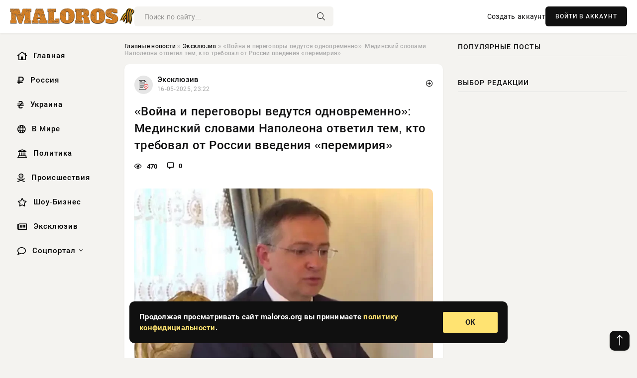

--- FILE ---
content_type: text/html; charset=utf-8
request_url: https://maloros.org/exclusive/21176-zvezda-po-imeni-solnce-galkin-ne-na-shutku-razozlil-poklonnikov-coja.html
body_size: 13030
content:
<!DOCTYPE html>
<html lang="ru">
   <head>
   <title>«Война и переговоры ведутся одновременно»: Мединский словами Наполеона ответил тем, кто требовал от России введения «перемирия» » Информационное агентство «Малороссийский Вестник»</title>
<meta charset="utf-8">
<meta name="description" content="Российская делегация на переговорах в Стамбуле напомнила украинской стороне условия соглашений, которые уже были согласованы в 2022 году. Об этом заявил глава российской делегации Владимир Мединский">
<meta name="keywords" content="сторона, переговорах, Стамбуле, напомнила, украинской, стороне, условия, соглашений, которые, согласованы, заявил, глава, российской, делегация, делегации, Мединский, интервью, Евгению, Попову">
<link rel="canonical" href="https://maloros.org/exclusive/21176-vojna-i-peregovory-vedutsja-odnovremenno-medinskij-slovami-napoleona-otvetil-tem-kto-treboval-ot-rossii-vvedenija-peremirija.html">
<link rel="alternate" type="application/rss+xml" title="Информационное агентство «Малороссийский Вестник» RSS" href="https://maloros.org/rss.xml">
<link rel="preconnect" href="https://maloros.org/" fetchpriority="high">
<meta property="twitter:title" content="«Война и переговоры ведутся одновременно»: Мединский словами Наполеона ответил тем, кто требовал от России введения «перемирия» » Информационное агентство «Малороссийский Вестник»">
<meta property="twitter:url" content="https://maloros.org/exclusive/21176-vojna-i-peregovory-vedutsja-odnovremenno-medinskij-slovami-napoleona-otvetil-tem-kto-treboval-ot-rossii-vvedenija-peremirija.html">
<meta property="twitter:card" content="summary_large_image">
<meta property="twitter:image" content="https://maloros.org/uploads/posts/2025-05/1747429208-11747425035-1snimok.webp">
<meta property="twitter:description" content="Российская делегация на переговорах в Стамбуле напомнила украинской стороне условия соглашений, которые уже были согласованы в 2022 году. Об этом заявил глава российской делегации Владимир Мединский в интервью Евгению Попову в эфире программы «60 минут». По словам помощника президента, российская">
<meta property="og:type" content="article">
<meta property="og:site_name" content="Информационное агентство «Малороссийский Вестник»">
<meta property="og:title" content="«Война и переговоры ведутся одновременно»: Мединский словами Наполеона ответил тем, кто требовал от России введения «перемирия» » Информационное агентство «Малороссийский Вестник»">
<meta property="og:url" content="https://maloros.org/exclusive/21176-vojna-i-peregovory-vedutsja-odnovremenno-medinskij-slovami-napoleona-otvetil-tem-kto-treboval-ot-rossii-vvedenija-peremirija.html">
<meta property="og:image" content="https://maloros.org/uploads/posts/2025-05/1747429208-11747425035-1snimok.webp">
<meta property="og:description" content="Российская делегация на переговорах в Стамбуле напомнила украинской стороне условия соглашений, которые уже были согласованы в 2022 году. Об этом заявил глава российской делегации Владимир Мединский в интервью Евгению Попову в эфире программы «60 минут». По словам помощника президента, российская">

<script src="/engine/classes/min/index.php?g=general&amp;v=v1wmq"></script>
<script src="/engine/classes/min/index.php?f=engine/classes/js/jqueryui.js,engine/classes/js/dle_js.js&amp;v=v1wmq" defer></script>
<script type="application/ld+json">{"@context":"https://schema.org","@graph":[{"@type":"NewsArticle","@context":"https://schema.org/","publisher":{"@type":"Organization","name":"Информационное агентство «Малороссийский Вестник»","logo":{"@type":"ImageObject","url":""}},"name":"«Война и переговоры ведутся одновременно»: Мединский словами Наполеона ответил тем, кто требовал от России введения «перемирия»","headline":"«Война и переговоры ведутся одновременно»: Мединский словами Наполеона ответил тем, кто требовал от России введения «перемирия»","mainEntityOfPage":{"@type":"WebPage","@id":"https://maloros.org/exclusive/21176-vojna-i-peregovory-vedutsja-odnovremenno-medinskij-slovami-napoleona-otvetil-tem-kto-treboval-ot-rossii-vvedenija-peremirija.html"},"datePublished":"2025-05-16T23:22:21+03:00","author":{"@type":"Person","name":"Анна Федорова","url":"https://maloros.org/user/%D0%90%D0%BD%D0%BD%D0%B0+%D0%A4%D0%B5%D0%B4%D0%BE%D1%80%D0%BE%D0%B2%D0%B0/"},"image":["https://maloros.org/uploads/posts/2025-05/1747429208-11747425035-1snimok.webp"],"description":"Российская делегация на переговорах в Стамбуле напомнила украинской стороне условия соглашений, которые уже были согласованы в 2022 году. Об этом заявил глава российской делегации Владимир Мединский в интервью Евгению Попову в эфире программы «60 минут». По словам помощника президента, российская"},{"@type":"BreadcrumbList","@context":"https://schema.org/","itemListElement":[{"@type":"ListItem","position":1,"item":{"@id":"https://maloros.org/","name":"Главные новости"}},{"@type":"ListItem","position":2,"item":{"@id":"https://maloros.org/exclusive/","name":"Эксклюзив"}},{"@type":"ListItem","position":3,"item":{"@id":"https://maloros.org/exclusive/21176-vojna-i-peregovory-vedutsja-odnovremenno-medinskij-slovami-napoleona-otvetil-tem-kto-treboval-ot-rossii-vvedenija-peremirija.html","name":"«Война и переговоры ведутся одновременно»: Мединский словами Наполеона ответил тем, кто требовал от России введения «перемирия»"}}]}]}</script> 
      <meta name="viewport" content="width=device-width, initial-scale=1.0" />
      <meta name="msapplication-TileColor" content="#e6e6e6">   
      <meta name="theme-color" content="#101010"> 
      <link rel="preload" href="/templates/Default/css/common.css" as="style">
      <link rel="preload" href="/templates/Default/css/styles.css" as="style">
      <link rel="preload" href="/templates/Default/css/engine.css" as="style">
      <link rel="preload" href="/templates/Default/css/fontawesome.css" as="style">
      <link rel="preload" href="/templates/Default/webfonts/manrope-400.woff2" as="font" type="font/woff2" crossorigin>
      <link rel="preload" href="/templates/Default/webfonts/manrope-600.woff2" as="font" type="font/woff2" crossorigin>
      <link rel="preload" href="/templates/Default/webfonts/manrope-700.woff2" as="font" type="font/woff2" crossorigin>
      <link rel="preload" href="/templates/Default/webfonts/fa-light-300.woff2" as="font" type="font/woff2" crossorigin>
      <link href="/templates/Default/css/common.css" type="text/css" rel="stylesheet" />
      <link href="/templates/Default/css/styles.css" type="text/css" rel="stylesheet" />
      <link href="/templates/Default/css/engine.css" type="text/css" rel="stylesheet" /> 
      <link href="/templates/Default/css/fontawesome.css" type="text/css" rel="stylesheet" />
      <link rel="apple-touch-icon" sizes="256x256" href="/templates/Default/favicons/256x256.png">
      <link rel="apple-touch-icon" sizes="192x192" href="/templates/Default/favicons/192x192.png">
      <link rel="apple-touch-icon" sizes="180x180" href="/templates/Default/favicons/180x180.png">
      <link rel="apple-touch-icon" sizes="167x167" href="/templates/Default/favicons/167x167.png">
      <link rel="apple-touch-icon" sizes="152x152" href="/templates/Default/favicons/152x152.png">
      <link rel="apple-touch-icon" sizes="120x120" href="/templates/Default/favicons/120x120.png">
      <link rel="icon" type="image/png" href="/templates/Default/favicons/favicon.png">
      	<!-- Yandex.RTB -->
	<script>window.yaContextCb=window.yaContextCb||[]</script>
	<script src="https://yandex.ru/ads/system/context.js" async></script>
   </head>
   <body>
      <div class="wrapper">
         <div class="wrapper-container wrapper-main">

            <header class="header d-flex ai-center vw100">
               <a href="/" class="logo" title="Информационное агентство «Малороссийский Вестник»"><img src="/templates/Default/dleimages/logo.png" alt="Информационное агентство «Малороссийский Вестник»"></a>
               <div class="header__search search-block flex-grow-1">
                  <form id="quicksearch" method="post">
                     <input type="hidden" name="do" value="search">
                     <input type="hidden" name="subaction" value="search">
                     <input class="search-block__input" id="story" name="story" placeholder="Поиск по сайту..." type="text" autocomplete="off">
                     <button class="search-block__btn" type="submit"><span class="fal fa-search"></span></button>
                  </form>
               </div>
               

               
               <a href="/?do=register" class="header__link">Создать аккаунт</a>
               <button class="header__btn-login js-show-login">ВОЙТИ В АККАУНТ</button>
               

               <button class="header__btn-menu d-none js-show-mobile-menu"><span class="fal fa-bars"></span></button>
            </header>

            <div class="content">
               <div class="cols">

                  <!-- MENU START -->
                  <aside class="col-side">
                     <ul class="side-nav js-this-in-mobile-menu">
                        <li><a href="/"><i class="far fa-home-lg"></i> Главная</a></li>
                        <li><a href="/russia/"><i class="far fa-ruble-sign"></i> Россия</a></li>
                        <li><a href="/ukraine/"><i class="far fa-hryvnia"></i> Украина</a></li>
                        <li><a href="/world/"><i class="far fa-globe"></i> В Мире</a></li>
                        <li><a href="/policy/"><i class="far fa-landmark"></i> Политика</a></li>
                        <li><a href="/incidents/"><i class="far fa-skull-crossbones"></i> Происшествия</a></li>
                        <li><a href="/show-business/"><i class="far fa-star"></i> Шоу-Бизнес</a></li>
                        <li><a href="/exclusive/"><i class="far fa-newspaper"></i> Эксклюзив</a></li>
                        <li class="submenu"><a href="/social/"><i class="far fa-comment"></i> Соцпортал</a>
                           <ul class="nav__list side-nav" style="position: unset !important">
                              <li class="nav__list-hidden"><a href="/social/goroskop/"><i class="far fa-planet-ringed"></i> Гороскопы</a></li>
                              <li class="nav__list-hidden"><a href="/social/primeti/"><i class="far fa-map-signs"></i> Приметы</a></li>
                              <li class="nav__list-hidden"><a href="/social/ezoterika/"><i class="far fa-sparkles"></i> Эзотерика</a></li>
                              <li class="nav__list-hidden"><a href="/social/prazdniki/"><i class="far fa-gift"></i> Праздники</a></li>
                              <li class="nav__list-hidden"><a href="/social/zdorove/"><i class="far fa-heart"></i> Здоровье</a></li>
                              <li class="nav__list-hidden"><a href="/social/psihologiya/"><i class="far fa-head-side-brain"></i> Психология</a></li>
                              <li class="nav__list-hidden"><a href="/social/dlya-zhenshchin/"><i class="far fa-venus-double"></i> Для женщин</a></li>
                              <li class="nav__list-hidden"><a href="/social/sad-ogorod/"><i class="far fa-seedling"></i> Сад-огород</a></li>
                           </ul>
                        </li>
                     </ul>
                  </aside>
                  <!-- MENU END -->
                  
                  <main class="col-main">
                    
                         
                        <div class="speedbar"><div class="over"><a href="https://maloros.org/">Главные новости</a>  »  <a href="https://maloros.org/exclusive/">Эксклюзив</a>  »  «Война и переговоры ведутся одновременно»: Мединский словами Наполеона ответил тем, кто требовал от России введения «перемирия»</div></div>
                        

                     <div class="content-block d-grid" id="content-block">
                        

                        
                        <div class="short">
	<div class="info-block">
	   <div class="info-body">
		  <a href="https://maloros.org/exclusive/" class="info-img" title="Эксклюзив"><img src="/uploads/icons/exclusive.png" alt="Эксклюзив"></a>
		  <div class="info-title"><a href="https://maloros.org/exclusive/" class="author_name">Эксклюзив</a></div>
		  <div class="info-meta">
			 <time datetime="16-05-2025, 23:22" class="ago" title="16-05-2025, 23:22">16-05-2025, 23:22</time>
			 
		  </div>
	   </div>
        <div class="dosuga-post-head-mark">    
            <a href="#" class="js-show-login" title="Сохранить"><i class="far fa-plus-circle"></i></a>
                    
		</div> 
	</div>
	<div class="yz_short_body">
	   <h1 class="dn-short-t">«Война и переговоры ведутся одновременно»: Мединский словами Наполеона ответил тем, кто требовал от России введения «перемирия»</h1>
	   <div class="content_top_met">
	   	  <div class="f_eye"><i class="far fa-eye"></i> 470</div>
		  <a id="dle-comm-link" href="#comment">
			 <div class="f_link"><i class="far fa-comment-alt"></i> 0</div>
		  </a>
		  <div class="f_info">
		  </div>
	   </div>
	   <div class="page__text full-text clearfix">
	   	  <div style="margin-bottom: 20px">
		 	 
		  </div>
		  <div align="center"><!--dle_image_begin:https://maloros.org/uploads/posts/2025-05/1747429208-11747425035-1snimok.webp|--><img src="/uploads/posts/2025-05/1747429208-11747425035-1snimok.webp" style="max-width:100%;" alt="«Война и переговоры ведутся одновременно»: Мединский словами Наполеона ответил тем, кто требовал от России введения «перемирия»"><!--dle_image_end--></div><br>Российская делегация на переговорах в Стамбуле напомнила украинской стороне условия соглашений, которые уже были согласованы в 2022 году. Об этом заявил глава российской делегации Владимир Мединский в интервью Евгению Попову в эфире программы «60 минут».<br>По словам помощника президента, российская сторона напомнила украинской о тех соглашениях, которых удалось достичь в Гомеле и Стамбуле в 2022 году. Также наши напомнили, что все могло завершиться для Киева еще три года назад, причем с гораздо меньшими потерями. Это к тому, что ранее глава офиса Зеленского Ермак заявил, что никаких ассоциаций с 2022 годом на этих переговорах нет, кроме места проведения. Однако Ермака высмеяли даже на Украине.<br>Также Мединский отметил, что украинская сторона пыталась добиться от России введения так называемого «перемирия», чтобы потом якобы вести переговоры о мирном соглашении. Однако глава российской делегации привел в ответ высказывание императора Франции Наполеона, что война и переговоры ведутся одновременно. Так что сначала стороны должны выработать свои позиции, прийти к общему знаменателю, подписать соглашение, а уже потом останавливать боевые действия. Так что ни о каком перемирии речи даже идти не может.<br><!--QuoteBegin--><div class="quote"><!--QuoteEBegin-->О чем говорят сейчас многие, якобы сначала — перемирие, и так было всегда, 30, 60 дней — неважно, сначала — перемирие, а потом переговоры о достижении мира. (...) Как правило, всегда, как говорил Наполеон: «Война и переговоры ведутся одновременно».<!--QuoteEnd--></div><!--QuoteEEnd--><br>— добавил Мединский.
		  <div style="margin-top: 20px">
		  	
		  </div>
	   </div>
	</div>
	<div class="page__tags d-flex">
	   
	</div>
	<div class="content_like">
	   <div class="df_like">
		  <a href="#" onclick="doRate('plus', '21176'); return false;" >
		  <i title="Мне нравится" class="far fa-thumbs-up"></i> <span><span data-likes-id="21176">0</span></span>
		  </a>
	   </div>
	   <div class="df_dlike">
		  <a href="#" onclick="doRate('minus', '21176'); return false;" >
		  <i title="Мне не нравится" class="far fa-thumbs-down"></i> <span><span data-dislikes-id="21176">0</span></span>
		  </a>
	   </div>
	</div>
	<div class="content_footer">
	   <script src="https://yastatic.net/share2/share.js"></script>
	   <div class="ya-share2" data-curtain data-shape="round" data-color-scheme="whiteblack" data-services="vkontakte,odnoklassniki,telegram,whatsapp"></div>
	   <div class="f_info">
		  <a href="javascript:AddComplaint('21176', 'news')"> 
		  <div class="more_jaloba">
			 <svg fill="none" width="15" height="15" stroke="currentColor" stroke-width="1.5" viewBox="0 0 24 24" xmlns="http://www.w3.org/2000/svg" aria-hidden="true">
				<path stroke-linecap="round" stroke-linejoin="round" d="M12 9v3.75m9-.75a9 9 0 11-18 0 9 9 0 0118 0zm-9 3.75h.008v.008H12v-.008z"></path>
			 </svg>
			 ЖАЛОБА
		  </div>
		  </a>
	   </div>
	</div>
 </div>
 <div class="page__comments sect__header">
	<div class="page__comments-header">
		<div class="page__comments-title">0 комментариев</div>
		<div class="page__comments-info">
			<span class="fal fa-exclamation-circle"></span>
			Обсудим?
		</div>
	
	</div>
	<!--dleaddcomments-->
	<!--dlecomments-->
 </div>
 <section class="sect">
	<div class="sect__header sect__title" style="font-weight: 500; font-size: 24px;">Смотрите также:</div>
	<div class="sect__content d-grid">
	   <div class="popular grid-item">
   <div class="popular__img img-responsive">
      <img loading="lazy" src="/uploads/posts/2025-05/1747339239-11747337541-1snimok.webp" alt="Мединский: Россия рассматривает переговоры в Стамбуле как продолжение диалога, прерванного Украиной в 2022 году">
      <div class="item__category pi-center"><img src="/uploads/icons/exclusive.png"></div> 
   </div>
   <div class="meta_block">
      <div class="meta_block_cat">Эксклюзив</div>
      <time class="meta_block_date" datetime="15-05-2025, 22:30">15-05-2025, 22:30</time>   
   </div>
   <div class="popular__desc">
      <a class="popular__title expand-link" href="https://maloros.org/exclusive/21040-medinskij-rossija-rassmatrivaet-peregovory-v-stambule-kak-prodolzhenie-dialoga-prervannogo-ukrainoj-v-2022-godu.html">Мединский: Россия рассматривает переговоры в Стамбуле как продолжение диалога, прерванного Украиной в 2022 году</a>
   </div>
 </div><div class="popular grid-item">
   <div class="popular__img img-responsive">
      <img loading="lazy" src="/uploads/posts/2025-05/thumbs/1747286138-11747279813-15.webp" alt="И всё-таки Мединский: в Кремле определили состав переговорной группы по Украине, самолёт отряда «Россия» уже приземлился в Стамбуле">
      <div class="item__category pi-center"><img src="/uploads/icons/exclusive.png"></div> 
   </div>
   <div class="meta_block">
      <div class="meta_block_cat">Эксклюзив</div>
      <time class="meta_block_date" datetime="15-05-2025, 07:02">15-05-2025, 07:02</time>   
   </div>
   <div class="popular__desc">
      <a class="popular__title expand-link" href="https://maloros.org/exclusive/20960-i-vse-taki-medinskij-v-kremle-opredelili-sostav-peregovornoj-gruppy-po-ukraine-samolet-otrjada-rossija-uzhe-prizemlilsja-v-stambule.html">И всё-таки Мединский: в Кремле определили состав переговорной группы по Украине, самолёт отряда «Россия» уже приземлился в Стамбуле</a>
   </div>
 </div><div class="popular grid-item">
   <div class="popular__img img-responsive">
      <img loading="lazy" src="/uploads/posts/2025-05/thumbs/1747307839-11747305011-17.webp" alt="Зеленский назвал «бутафорским» уровень российской делегации в Стамбуле">
      <div class="item__category pi-center"><img src="/uploads/icons/exclusive.png"></div> 
   </div>
   <div class="meta_block">
      <div class="meta_block_cat">Эксклюзив</div>
      <time class="meta_block_date" datetime="15-05-2025, 12:23">15-05-2025, 12:23</time>   
   </div>
   <div class="popular__desc">
      <a class="popular__title expand-link" href="https://maloros.org/exclusive/20997-zelenskij-nazval-butaforskim-uroven-rossijskoj-delegacii-v-stambule.html">Зеленский назвал «бутафорским» уровень российской делегации в Стамбуле</a>
   </div>
 </div><div class="popular grid-item">
   <div class="popular__img img-responsive">
      <img loading="lazy" src="/uploads/posts/2025-05/thumbs/1747415803-11747412452-16.webp" alt="Зеленский продолжает упорствовать, утверждая, что главным вопросом на переговорах в Стамбуле будет 30-дневное перемирие">
      <div class="item__category pi-center"><img src="/uploads/icons/exclusive.png"></div> 
   </div>
   <div class="meta_block">
      <div class="meta_block_cat">Эксклюзив</div>
      <time class="meta_block_date" datetime="16-05-2025, 18:54">16-05-2025, 18:54</time>   
   </div>
   <div class="popular__desc">
      <a class="popular__title expand-link" href="https://maloros.org/exclusive/21162-zelenskij-prodolzhaet-uporstvovat-utverzhdaja-chto-glavnym-voprosom-na-peregovorah-v-stambule-budet-30-dnevnoe-peremirie.html">Зеленский продолжает упорствовать, утверждая, что главным вопросом на переговорах в Стамбуле будет 30-дневное перемирие</a>
   </div>
 </div><div class="popular grid-item">
   <div class="popular__img img-responsive">
      <img loading="lazy" src="/uploads/posts/2025-05/1746940518-11746937204-19mfc01pme3soamm4ajuaasmhg56ehozm.webp" alt="«С того места, где остановились в 2022 году»: Путин предложил Киеву возобновить прямые переговоры в Стамбуле">
      <div class="item__category pi-center"><img src="/uploads/icons/exclusive.png"></div> 
   </div>
   <div class="meta_block">
      <div class="meta_block_cat">Эксклюзив</div>
      <time class="meta_block_date" datetime="11-05-2025, 07:07">11-05-2025, 07:07</time>   
   </div>
   <div class="popular__desc">
      <a class="popular__title expand-link" href="https://maloros.org/exclusive/20526-s-togo-mesta-gde-ostanovilis-v-2022-godu-putin-predlozhil-kievu-vozobnovit-prjamye-peregovory-v-stambule.html">«С того места, где остановились в 2022 году»: Путин предложил Киеву возобновить прямые переговоры в Стамбуле</a>
   </div>
 </div><div class="popular grid-item">
   <div class="popular__img img-responsive">
      <img loading="lazy" src="/uploads/posts/2025-05/thumbs/1747415784-11747412425-15.webp" alt="Когда даже у стен есть уши: западные репортёры стали выдавать заявления с российско-украинских переговоров едва ли не до их завершения">
      <div class="item__category pi-center"><img src="/uploads/icons/exclusive.png"></div> 
   </div>
   <div class="meta_block">
      <div class="meta_block_cat">Эксклюзив</div>
      <time class="meta_block_date" datetime="16-05-2025, 19:35">16-05-2025, 19:35</time>   
   </div>
   <div class="popular__desc">
      <a class="popular__title expand-link" href="https://maloros.org/exclusive/21157-kogda-dazhe-u-sten-est-ushi-zapadnye-reportery-stali-vydavat-zajavlenija-s-rossijsko-ukrainskih-peregovorov-edva-li-ne-do-ih-zavershenija.html">Когда даже у стен есть уши: западные репортёры стали выдавать заявления с российско-украинских переговоров едва ли не до их завершения</a>
   </div>
 </div><div class="popular grid-item">
   <div class="popular__img img-responsive">
      <img loading="lazy" src="/uploads/posts/2025-05/thumbs/1747415800-11747412430-11747403293.webp" alt="Российская и украинская делегации выступили с заявлением: достигнута договоренность об обмене пленными 1000 на 1000">
      <div class="item__category pi-center"><img src="/uploads/icons/exclusive.png"></div> 
   </div>
   <div class="meta_block">
      <div class="meta_block_cat">Эксклюзив</div>
      <time class="meta_block_date" datetime="16-05-2025, 19:41">16-05-2025, 19:41</time>   
   </div>
   <div class="popular__desc">
      <a class="popular__title expand-link" href="https://maloros.org/exclusive/21161-rossijskaja-i-ukrainskaja-delegacii-vystupili-s-zajavleniem-dostignuta-dogovorennost-ob-obmene-plennymi-1000-na-1000.html">Российская и украинская делегации выступили с заявлением: достигнута договоренность об обмене пленными 1000 на 1000</a>
   </div>
 </div><div class="popular grid-item">
   <div class="popular__img img-responsive">
      <img loading="lazy" src="/uploads/posts/2025-05/thumbs/1747401341-11747396209-15.webp" alt="«Перепутали площадку для обсуждения мира с саммитом Рамштайн»: украинская делегация явилась на переговоры в стиле «милитари»">
      <div class="item__category pi-center"><img src="/uploads/icons/exclusive.png"></div> 
   </div>
   <div class="meta_block">
      <div class="meta_block_cat">Эксклюзив</div>
      <time class="meta_block_date" datetime="16-05-2025, 14:57">16-05-2025, 14:57</time>   
   </div>
   <div class="popular__desc">
      <a class="popular__title expand-link" href="https://maloros.org/exclusive/21132-pereputali-ploschadku-dlja-obsuzhdenija-mira-s-sammitom-ramshtajn-ukrainskaja-delegacija-javilas-na-peregovory-v-stile-militari.html">«Перепутали площадку для обсуждения мира с саммитом Рамштайн»: украинская делегация явилась на переговоры в стиле «милитари»</a>
   </div>
 </div><div class="popular grid-item">
   <div class="popular__img img-responsive">
      <img loading="lazy" src="/uploads/posts/2025-05/thumbs/1747315090-11747313419-111.webp" alt="В состав украинской делегации в Стамбуле вошли начальник Генштаба ВСУ и глава СБУ">
      <div class="item__category pi-center"><img src="/uploads/icons/exclusive.png"></div> 
   </div>
   <div class="meta_block">
      <div class="meta_block_cat">Эксклюзив</div>
      <time class="meta_block_date" datetime="15-05-2025, 14:51">15-05-2025, 14:51</time>   
   </div>
   <div class="popular__desc">
      <a class="popular__title expand-link" href="https://maloros.org/exclusive/21012-v-sostav-ukrainskoj-delegacii-v-stambule-voshli-nachalnik-genshtaba-vsu-i-glava-sbu.html">В состав украинской делегации в Стамбуле вошли начальник Генштаба ВСУ и глава СБУ</a>
   </div>
 </div><div class="popular grid-item">
   <div class="popular__img img-responsive">
      <img loading="lazy" src="/uploads/posts/2025-05/1747286125-11747282803-19896.webp" alt="Переговоры России и Украины состоятся в Стамбуле 15 мая 2025: состав делегаций, свежие подробности">
      <div class="item__category pi-center"><img src="/uploads/icons/exclusive.png"></div> 
   </div>
   <div class="meta_block">
      <div class="meta_block_cat">Эксклюзив</div>
      <time class="meta_block_date" datetime="15-05-2025, 08:03">15-05-2025, 08:03</time>   
   </div>
   <div class="popular__desc">
      <a class="popular__title expand-link" href="https://maloros.org/exclusive/20958-peregovory-rossii-i-ukrainy-sostojatsja-v-stambule-15-maja-2025-sostav-delegacij-svezhie-podrobnosti.html">Переговоры России и Украины состоятся в Стамбуле 15 мая 2025: состав делегаций, свежие подробности</a>
   </div>
 </div><div class="popular grid-item">
   <div class="popular__img img-responsive">
      <img loading="lazy" src="/uploads/posts/2025-05/thumbs/1747393232-11747389649-112-33-33.webp" alt="Украинская делегация уже прибыла на встречу с делегацией РФ, переговоры начнутся с минуты на минуту">
      <div class="item__category pi-center"><img src="/uploads/icons/exclusive.png"></div> 
   </div>
   <div class="meta_block">
      <div class="meta_block_cat">Эксклюзив</div>
      <time class="meta_block_date" datetime="16-05-2025, 13:31">16-05-2025, 13:31</time>   
   </div>
   <div class="popular__desc">
      <a class="popular__title expand-link" href="https://maloros.org/exclusive/21117-ukrainskaja-delegacija-uzhe-pribyla-na-vstrechu-s-delegaciej-rf-peregovory-nachnutsja-s-minuty-na-minutu.html">Украинская делегация уже прибыла на встречу с делегацией РФ, переговоры начнутся с минуты на минуту</a>
   </div>
 </div><div class="popular grid-item">
   <div class="popular__img img-responsive">
      <img loading="lazy" src="/uploads/posts/2025-05/1747298709-11747295404-16348.webp" alt="Названа причина отказа Трампа от поездки в Турцию">
      <div class="item__category pi-center"><img src="/uploads/icons/exclusive.png"></div> 
   </div>
   <div class="meta_block">
      <div class="meta_block_cat">Эксклюзив</div>
      <time class="meta_block_date" datetime="15-05-2025, 10:57">15-05-2025, 10:57</time>   
   </div>
   <div class="popular__desc">
      <a class="popular__title expand-link" href="https://maloros.org/exclusive/20977-nazvana-prichina-otkaza-trampa-ot-poezdki-v-turciju.html">Названа причина отказа Трампа от поездки в Турцию</a>
   </div>
 </div>
	</div>
 </section>

                        

                     </div>
                  </main>

                  <aside class="col-side">

                     <div class="side-block">
                        <div class="side-block__title">Популярные посты</div>
                        <div class="side-block__content">
                                                   
                        </div>
                     </div>
                     <div class="side-block">
                        <div class="side-block__title">Выбор редакции</div>
                        <div class="side-block__content">
                          
                        </div>
                     </div>

                     <!--9c7ec26b--><!--9c7ec26b--><!--82f5368a--><!--82f5368a-->

                     <div class="side-block side-block--sticky hm">
                        
                     </div>

                  </aside>

               </div>
               <!-- END COLS -->
            </div>

         <!-- FOOTER START -->
         <footer class="footer d-flex ai-center vw100">
            <div class="footer__copyright">
               <a href="/o-proekte.html" rel="nofollow">О проекте</a>
               <a href="/redakcija.html" rel="nofollow">Редакция</a>
               <a href="/politika-konfidencialnosti.html" rel="nofollow">Политика конфиденциальности</a>
               <a href="/kontakty.html" rel="nofollow">Реклама</a> 
               <a href="/kontakty.html" rel="nofollow">Контакты</a>
            </div>
            <div class="footer__text icon-at-left" style="line-height: 20px;">
               Использование любых материалов, размещённых на сайте, разрешается при условии активной ссылки на наш сайт.
               При копировании материалов для интернет-изданий – обязательна прямая открытая для поисковых систем гиперссылка. Ссылка должна быть размещена в независимости от полного либо частичного использования материалов. Гиперссылка (для интернет- изданий) – должна быть размещена в подзаголовке или в первом абзаце материала.
               Все материалы, содержащиеся на веб-сайте maloros.org, защищены законом об авторском праве. Фотографии и прочие материалы являются собственностью их авторов и представлены исключительно для некоммерческого использования и ознакомления , если не указано иное. Несанкционированное использование таких материалов может нарушать закон об авторском праве, торговой марке и другие законы.

               <div style="margin-top: 20px;">
                  <p>
                     <span style="font-size:12px">* В России признаны иноагентами: Киселёв Евгений Алекссевич, WWF, Белый Руслан Викторович, Анатолий Белый (Вайсман), Касьянов Михаил Михайлович, Бер Илья Леонидович, Троянова Яна Александровна, Галкин Максим Александрович, Макаревич Андрей Вадимович, Шац Михаил Григорьевич, Гордон Дмитрий Ильич, Лазарева Татьяна Юрьевна, Чичваркин Евгений Александрович, Ходорковский Михаил Борисович, Каспаров Гарри Кимович, Моргенштерн Алишер Тагирович (Алишер Валеев), Невзоров Александр Глебович, Венедиктов Алексей Алексеевич, Дудь Юрий Александрович, Фейгин Марк Захарович, Киселев Евгений Алексеевич, Шендерович Виктор Анатольевич, Гребенщиков Борис Борисович, Максакова-Игенбергс Мария Петровна, Слепаков Семен Сергеевич, Покровский Максим Сергеевич, Варламов Илья Александрович, Рамазанова Земфира Талгатовна, Прусикин Илья Владимирович, Смольянинов Артур Сергеевич, Федоров Мирон Янович (Oxxxymiron), Алексеев Иван Александрович (Noize MC), Дремин Иван Тимофеевич (Face), Гырдымова Елизавета Андреевна (Монеточка), Игорь(Егор) Михайлович Бортник (Лёва Би-2).</span>
                  </p>
                  <br />
                  <p>
                     <span style="font-size:12px">* Экстремисты и террористы, запрещенные в РФ:&nbsp;Meta (Facebook и Instagram),&nbsp;</span>Русский добровольческий корпус (РДК),&nbsp;<span style="font-size:12px">Правый сектор, Украинская повстанческая армия (УПА), ИГИЛ, полк Азов, Джебхат ан-Нусра, Национал-Большевистская партия (НБП), Аль-Каида, УНА-УНСО, Талибан, Меджлис крымско-татарского народа, Свидетели Иеговы, Мизантропик Дивижн, Братство, Артподготовка, Тризуб им. Степана Бандеры, НСО, Славянский союз, Формат-18, Хизб ут-Тахрир, Исламская партия Туркестана, Хайят Тахрир аш-Шам, Таухид валь-Джихад, АУЕ, Братья мусульмане, Колумбайн, Навальный, К. Буданов.</span>
                  </p>
                  <br />
                  <p>
                     <span style="font-size:12px">* СМИ — иностранные агенты: Телеканал «Дождь», Медуза, Голос Америки, Idel. Реалии, Кавказ. Реалии, Крым. Реалии, ТК&nbsp;Настоящее Время, The Insider,&nbsp;</span>Deutsche&nbsp;Welle,&nbsp;<span style="font-size:12px">Проект, Azatliq Radiosi, «Радио Свободная Европа/Радио Свобода» (PCE/PC), Сибирь. Реалии, Фактограф, Север. Реалии, MEDIUM-ORIENT, Bellingcat, Пономарев Л. А., Савицкая Л.А., Маркелов С.Е., Камалягин Д.Н., Апахончич Д.А.,&nbsp;Толоконникова Н.А., Гельман М.А., Шендерович В.А., Верзилов П.Ю., Баданин Р.С., Гордон.</span>
                  </p>
                  <br />
                  <p>
                     <span style="font-size:12px">* Организации — иностранные агенты: Альянс Врачей, Агора, Голос, Гражданское содействие, Династия (фонд), За&nbsp;права человека, Комитет против пыток, Левада-Центр, Мемориал, Молодая Карелия, Московская школа гражданского просвещения, Пермь-36, Ракурс, Русь Сидящая, Сахаровский центр, Сибирский экологический центр, ИАЦ Сова, Союз комитетов солдатских матерей России, Фонд борьбы с&nbsp;коррупцией (ФБК), Фонд защиты гласности, Фонд свободы информации, Центр «Насилию.нет», Центр защиты прав СМИ, Transparency International.</span>
                  </p>
               </div>

               <p class="copyright mb-0" style="margin-top: 20px;">Copyright &copy; 2026, Информационное агентство «Малороссийский Вестник». Все права защищены.</p>
               <div class="adult_foot">18+</div>
            </div>
         </footer>
         <!-- FOOTER END -->

         </div>
         <!-- END WRAPPER-MAIN -->
      </div>
      <!-- END WRAPPER -->
      
      <script>
<!--
var dle_root       = '/';
var dle_admin      = '';
var dle_login_hash = '48ded4d5bf31078fbc523a58a49bc6f768cb5293';
var dle_group      = 5;
var dle_link_type  = 1;
var dle_skin       = 'Default';
var dle_wysiwyg    = 0;
var dle_min_search = '4';
var dle_act_lang   = ["Подтвердить", "Отмена", "Вставить", "Отмена", "Сохранить", "Удалить", "Загрузка. Пожалуйста, подождите..."];
var menu_short     = 'Быстрое редактирование';
var menu_full      = 'Полное редактирование';
var menu_profile   = 'Просмотр профиля';
var menu_send      = 'Отправить сообщение';
var menu_uedit     = 'Админцентр';
var dle_info       = 'Информация';
var dle_confirm    = 'Подтверждение';
var dle_prompt     = 'Ввод информации';
var dle_req_field  = ["Заполните поле с именем", "Заполните поле с сообщением", "Заполните поле с темой сообщения"];
var dle_del_agree  = 'Вы действительно хотите удалить? Данное действие невозможно будет отменить';
var dle_spam_agree = 'Вы действительно хотите отметить пользователя как спамера? Это приведёт к удалению всех его комментариев';
var dle_c_title    = 'Отправка жалобы';
var dle_complaint  = 'Укажите текст Вашей жалобы для администрации:';
var dle_mail       = 'Ваш e-mail:';
var dle_big_text   = 'Выделен слишком большой участок текста.';
var dle_orfo_title = 'Укажите комментарий для администрации к найденной ошибке на странице:';
var dle_p_send     = 'Отправить';
var dle_p_send_ok  = 'Уведомление успешно отправлено';
var dle_save_ok    = 'Изменения успешно сохранены. Обновить страницу?';
var dle_reply_title= 'Ответ на комментарий';
var dle_tree_comm  = '0';
var dle_del_news   = 'Удалить статью';
var dle_sub_agree  = 'Вы действительно хотите подписаться на комментарии к данной публикации?';
var dle_unsub_agree  = 'Вы действительно хотите отписаться от комментариев к данной публикации?';
var dle_captcha_type  = '0';
var dle_share_interesting  = ["Поделиться ссылкой на выделенный текст", "Twitter", "Facebook", "Вконтакте", "Прямая ссылка:", "Нажмите правой клавишей мыши и выберите «Копировать ссылку»"];
var DLEPlayerLang     = {prev: 'Предыдущий',next: 'Следующий',play: 'Воспроизвести',pause: 'Пауза',mute: 'Выключить звук', unmute: 'Включить звук', settings: 'Настройки', enterFullscreen: 'На полный экран', exitFullscreen: 'Выключить полноэкранный режим', speed: 'Скорость', normal: 'Обычная', quality: 'Качество', pip: 'Режим PiP'};
var DLEGalleryLang    = {CLOSE: 'Закрыть (Esc)', NEXT: 'Следующее изображение', PREV: 'Предыдущее изображение', ERROR: 'Внимание! Обнаружена ошибка', IMAGE_ERROR: 'Не удалось загрузить изображение', TOGGLE_SLIDESHOW: 'Просмотр слайдшоу',TOGGLE_FULLSCREEN: 'Полноэкранный режим', TOGGLE_THUMBS: 'Включить / Выключить уменьшенные копии', ITERATEZOOM: 'Увеличить / Уменьшить', DOWNLOAD: 'Скачать изображение' };
var DLEGalleryMode    = 1;
var DLELazyMode       = 0;
var allow_dle_delete_news   = false;

jQuery(function($){
					setTimeout(function() {
						$.get(dle_root + "engine/ajax/controller.php?mod=adminfunction", { 'id': '21176', action: 'newsread', user_hash: dle_login_hash });
					}, 5000);
});
//-->
</script>
      

<div class="login login--not-logged d-none">
   <div class="login__header d-flex jc-space-between ai-center">
      <div class="login__title stretch-free-width ws-nowrap">Войти <a href="/?do=register">Регистрация</a></div>
      <div class="login__close"><span class="fal fa-times"></span></div>
   </div>
   <form method="post">
      <div class="login__content">
         <div class="login__row">
            <div class="login__caption">E-mail:</div>
            <div class="login__input"><input type="text" name="login_name" id="login_name" placeholder="Ваш e-mail"></div>
            <span class="fal fa-at"></span>
         </div>
         <div class="login__row">
            <div class="login__caption">Пароль: <a href="/?do=lostpassword">Забыли пароль?</a></div>
            <div class="login__input"><input type="password" name="login_password" id="login_password" placeholder="Ваш пароль"></div>
            <span class="fal fa-lock"></span>
         </div>
         <label class="login__row checkbox" for="login_not_save">
         <input type="checkbox" name="login_not_save" id="login_not_save" value="1">
         <span>Не запоминать меня</span>
         </label>
         <div class="login__row">
            <button onclick="submit();" type="submit" title="Вход">Войти на сайт</button>
            <input name="login" type="hidden" id="login" value="submit">
         </div>
      </div>
      <div class="login__social">
         <div class="login__social-caption">Или войти через</div>
         <div class="login__social-btns">
            <a href="" rel="nofollow" target="_blank"><img loading="lazy" src="/templates/Default/dleimages/vk.svg" alt></a>
            <a href="" rel="nofollow" target="_blank"><img loading="lazy" src="/templates/Default/dleimages/ok.svg" alt></a>
            <a href="" rel="nofollow" target="_blank"><img loading="lazy" src="/templates/Default/dleimages/mail.svg" alt></a>
            <a href="" rel="nofollow" target="_blank"><img loading="lazy" src="/templates/Default/dleimages/yandex.svg" alt></a>
         </div>
      </div>
   </form>
</div>

      <div id="scrolltop" style="display: block;"><span class="fal fa-long-arrow-up"></span></div>
      <div class="message-alert">
         <div class="message-alert-in">
            <div class="message-alert-desc">
               <div class="message-alert-text">Продолжая просматривать сайт maloros.org вы принимаете <a href="/politika-konfidencialnosti.html">политику конфидициальности</a>.</div>
            </div>
            <div class="message-alert-btns">
               <div class="message-btn message-btn-yes">ОК</div>
            </div>
         </div>
      </div>

      <script src="/templates/Default/js/libs.js"></script>

      
      
      <!-- Yandex.Metrika counter -->
<script type="text/javascript" >
   (function(m,e,t,r,i,k,a){m[i]=m[i]||function(){(m[i].a=m[i].a||[]).push(arguments)};
   m[i].l=1*new Date();
   for (var j = 0; j < document.scripts.length; j++) {if (document.scripts[j].src === r) { return; }}
   k=e.createElement(t),a=e.getElementsByTagName(t)[0],k.async=1,k.src=r,a.parentNode.insertBefore(k,a)})
   (window, document, "script", "https://mc.yandex.ru/metrika/tag.js", "ym");

   ym(94563217, "init", {
        clickmap:true,
        trackLinks:true,
        accurateTrackBounce:true
   });
</script>
<noscript><div><img src="https://mc.yandex.ru/watch/94563217" style="position:absolute; left:-9999px;" alt="" /></div></noscript>
<!-- /Yandex.Metrika counter -->

   <script defer src="https://static.cloudflareinsights.com/beacon.min.js/vcd15cbe7772f49c399c6a5babf22c1241717689176015" integrity="sha512-ZpsOmlRQV6y907TI0dKBHq9Md29nnaEIPlkf84rnaERnq6zvWvPUqr2ft8M1aS28oN72PdrCzSjY4U6VaAw1EQ==" data-cf-beacon='{"version":"2024.11.0","token":"7072fcaeca244735a399daf003b1956b","r":1,"server_timing":{"name":{"cfCacheStatus":true,"cfEdge":true,"cfExtPri":true,"cfL4":true,"cfOrigin":true,"cfSpeedBrain":true},"location_startswith":null}}' crossorigin="anonymous"></script>
</body>
</html>